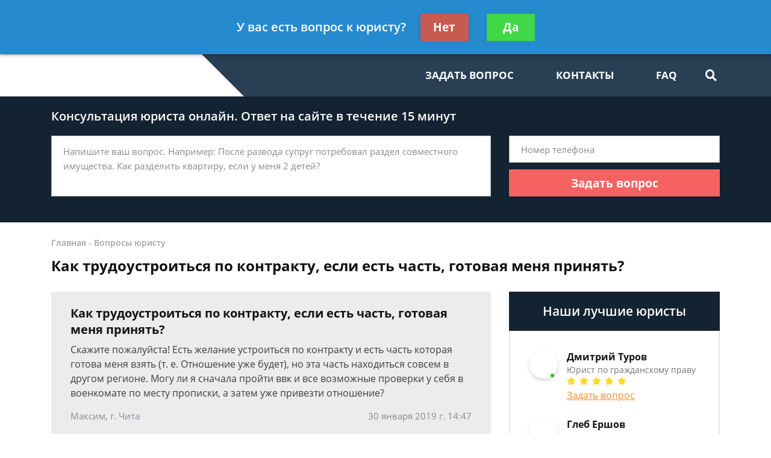

--- FILE ---
content_type: text/html; charset=utf-8
request_url: https://yourist.ru/faq/kak-trudoustroitsya-po-kontraktu-esli-est-chast-go/
body_size: 10993
content:
<!DOCTYPE html>
<html lang="ru">
    <head>
        <meta charset="utf-8">
        <meta name="viewport" content="width=device-width, initial-scale=1">
        <title>Как трудоустроиться по контракту, если есть часть, готовая меня принять - бесплатная консультация юриста</title>
        
        
        
        <link rel="canonical" href="https://yourist.ru/faq/kak-trudoustroitsya-po-kontraktu-esli-est-chast-go/" />
        


        <link rel="icon" type="image/png" href="/media/sitesettings/UIATrobpjip.png" />

        <link rel="stylesheet" href="/static/medium/liza/css/fonts.css?v=8d0324">
        <link rel="stylesheet" href="/static/medium/liza/css/font-awesome.css?v=8d0324">
        <link rel="stylesheet" href="/static/medium/liza/css/bootstrap.css?v=8d0324">
        <link rel="stylesheet" href="/static/medium/liza/css/main.css?v=8d0324">
        <link rel="stylesheet" href="/static/medium/liza/css/article.css?v=8d0324">
        <link rel="stylesheet" href="/static/medium/liza/css/contacts.css?v=8d0324">
        <link rel="stylesheet" href="/static/medium/liza/css/question.css?v=8d0324">
        <link rel="stylesheet" href="/static/medium/liza/css/questions-list.css?v=8d0324">
        <link rel="stylesheet" href="/static/medium/liza/css/404.css?v=8d0324">
        <link rel="stylesheet" href="/static/medium/liza/css/home.css?v=8d0324">
        <link rel="stylesheet" href="/static/medium/liza/css/media.css?v=8d0324">
        <link rel="stylesheet" href="/static/medium/liza/css/custom.css?v=8d0324">
        <script type="text/javascript" src="/static/medium/liza/js/lib/jquery-3.4.1.min.js?v=8d0324"></script>
        <script type="text/javascript" src="/static/medium/liza/js/lib/idle.js?v=8d0324"></script>
        <script type="text/javascript" src="/static/medium/liza/js/lib/imask.js?v=8d0324"></script>
        <script type="text/javascript" src="/static/medium/liza/js/lib/dialog-trigger.js?v=8d0324"></script>
        
        <style>.top-rated-ask a {
    color: #f38c2c;
    text-decoration: underline;
}</style>
        <style>
            .text-primary {
  color: #f56262 !important;
}

a.text-primary:focus,
a.text-primary:hover {
  color: #c55a5a !important;
}

.bg-primary {
  background: #ffffff !important;
}

.bg-secondary {
  background: #ececec !important;
}

.form-wrapper {
  background: #142331;
}

/* КНОПКИ */
.btn-primary {
  background: #f56262;
}

.btn-primary:hover:not(.btn-pending) {
  background: #c55a5a;
}

/* HEADER */
.header__bottom,
.header__bottom:after {
  background: #283f54;
}

.header__bottom-left,
.header__bottom:before {
  background: #ffffff;
}

.header__bottom-left:before {
  border-color: transparent transparent transparent #ffffff;
}

/* НАВИГАЦИЯ */
.navigation__item i,
.navigation__item,
.navigation__link {
  color: #ffffff;
}

.navigation__item:hover i,
.navigation__item:hover,
.navigation__link:hover {
  color: #ffffff;
}

.navigation__link--active,
.navigation__link:hover {
  text-decoration: underline;
}

/* ВЫПАДАЮЩИЙ СПИСОК */
.dropdown:before {
  background: #c55a5a;
}

.dropdown__link--active,
.dropdown__link:hover {
  color: #c55a5a;
}

/* ПОИСК ПО САЙТУ */
.searcher__icon {
  color: #ffffff;
}

.searcher:hover .searcher__icon {
  color: #ffffff;
}

.searcher__form {
  border-top-color: #c55a5a;
}

.searcher__form span:hover {
  color: #c55a5a;
}

/* КОНТАКТЫ В HEADER */
.header-contact:hover .header-contact__value {
  color: #c55a5a;
}

.header-contact__value {
  color: #000000;
}

.header-contact__label {
  color: #616161;
}

/* FOOTER */
.footer {
  background: #283f54;
}

/* КОНТАКТЫ В FOOTER */
.footer-contact__value {
  color: #f56262;
}

.footer-contact:hover .footer-contact__value {
  color: #ffffff;
}

.footer-contact__label {
  color: #b8bcc1;
}

/* БОЛЬШАЯ ФОРМА НА ГЛАВНОЙ СТРАНИЦЕ */
.jumbotron {
  background: #142331;
}

.main-jumbotron {
  background: #142331;
  background: linear-gradient(to right, #142331, #142331, rgba(50, 75, 109, 0));
}

.main-jumbotron:before {
  background: url('/media/yourlawyers23.jpg') no-repeat 100% center;
}

/* БЛОК "Как мы работаем?" */
.work-step__icon {
  border-color: #c55a5a;
  color: #000000;
}

/* БЛОК С ПРЕДЛОЖЕНИЕМ ЗАДАТЬ ВОПРОС - "Есть вопрос к юристу по долевому строительству?" */
.lead-suggestion {
  background: #feebeb;
}

/* ПОЛЯ ВВОДА ФОРМЫ */
.form-control:focus {
  box-shadow: 0 0 7px 0 #c55a5a;
}

/* БЛОКИ КОНТАКТОВ НА СТРАНИЦЕ КОНТАКТЫ */
.contact-section__phone:hover span,
.contact-section__phone:hover i {
  color: #c55a5a;
}

/* ПАГИНАЦИЯ */
.pagination__item--active,
.pagination__item:hover {
  border-color: #c55a5a;
}

/* БЛОК С УСЛУГАМИ */
.offers-services__icon {
  background: #f4ffd8;
}

/* СПИСКИ */
.list li:before {
  background: #c55a5a;
}

/* БЛОК ЛУЧШИХ ЮРИСТОВ В САЙДБАРЕ */
.top-rated__title {
  background: #142331;
}

/* ФОРМА В САЙДБАРЕ */
.compact-lead-form {
  background: #142331;
}

/* ТАБЛИЧКИ */
.table thead th {
  background: #142331;
}

/* ИНФОРМЕРЫ */
.informer:before {
  background: #142331;
}

/* БЛОКИ КОНТАКТОВ */
.informer-contact__value {
  color: #c55a5a;
}

.informer-contact__icon {
  color: #000000;
}

.informer-contact:hover
.informer-contact__value {
  color: #000000;
}

/* СПИСОК ВОПРОСОВ */
.preview-question {
  background: #ececec;
}

.preview-question:hover .preview-question__title {
  color: #142331;
}

/* ВОПРОС */
.question {
  background: #ececec;
}

.contentable blockquote {
  background: #ffe5e5;
}

.contentable blockquote:before {
  background: #ffbcbc;
}

/* ОТВЕТ */
.contentable ul li:before {
  background: #f56262;
}

.contentable a {
  color: #f56262;
}

.contentable a:hover {
  color: #c55a5a;
}

/* СОДЕРЖАНИЕ СТАТЕЙ */
.content-box {
  background: #f4ffd8;
}

.content-box ol.rectangle .content-links {
  color: #000000;
}

.content-box ol.rectangle .content-links:hover {
  opacity: 0.7;
}

.content-box > h4 {
  color: #000000;
}

/* КОНТЕНТ СТАТЬИ */
.article__content a {
  color: #c55a5a;
}

.article__content ul li:before {
  background: #c55a5a;
}

.article__content blockquote.blockquote-1 {
  background: #ffecfc;
}

.article__content blockquote.blockquote-1:before {
  background: #fbd4f5;
}

.article__content blockquote.blockquote-2 {
  background: #eaffa2;
}

.article__content blockquote.blockquote-2:before {
  background: #b6d450;
}

.article__content blockquote.blockquote-3 {
  background: #e5e7ff;
}

.article__content blockquote.blockquote-3:before {
  background: #c7cbfd
}

.article__content blockquote.blockquote-4 {
  background: #caefff;
}

.article__content blockquote.blockquote-4:before {
  background: #97e0ff;
}

/* МОДАЛКА */
.modal-window {
  background: #142331;
}

/* БУРГЕР-МЕНЮ */
@media (max-width: 1199px) {
  .navigation-container__inner {
    background: #283f54;
  }

  .navigation__dropdown .dropdown__link--active {
    color: #ffffff;
    text-decoration: underline;
  }
}

/* БОЛЬШАЯ ФОРМА НА ГЛАВНОЙ СТРАНИЦЕ В АДАПТИВЕ */
@media (max-width: 575px) {
  .main-jumbotron {
    background: #142331;
  }
}
.article__content blockquote {
    background: #feebeb;
}
.article__content blockquote:before {
    background: #c55a5a;
}
.modal-overlay {
    background: rgba(255, 255, 255, 0.9);
}
.leading-lawyer__photo img {
   border-radius: 50%;
   height: 150px;
   box-shadow: 0 0 4px #868686;
}
        </style>
        <!-- Yandex.Metrika counter --> <script type="text/javascript" > (function (d, w, c) { (w[c] = w[c] || []).push(function() { try { w.yaCounter46914630 = new Ya.Metrika({ id:46914630, clickmap:true, trackLinks:true, accurateTrackBounce:true, webvisor:true }); } catch(e) { } }); var n = d.getElementsByTagName("script")[0], s = d.createElement("script"), f = function () { n.parentNode.insertBefore(s, n); }; s.type = "text/javascript"; s.async = true; s.src = "https://mc.yandex.ru/metrika/watch.js"; if (w.opera == "[object Opera]") { d.addEventListener("DOMContentLoaded", f, false); } else { f(); } })(document, window, "yandex_metrika_callbacks"); </script> <noscript><div><img src="https://mc.yandex.ru/watch/46914630" style="position:absolute; left:-9999px;" alt="" /></div></noscript> <!-- /Yandex.Metrika counter -->	<meta name="yandex-verification" content="771085e4c6264efa" />

<meta name="yandex-verification" content="5508f482cc6062a7" />

<!-- Google Tag Manager -->
<script>(function(w,d,s,l,i){w[l]=w[l]||[];w[l].push({'gtm.start':
new Date().getTime(),event:'gtm.js'});var f=d.getElementsByTagName(s)[0],
j=d.createElement(s),dl=l!='dataLayer'?'&l='+l:'';j.async=true;j.src=
'https://www.googletagmanager.com/gtm.js?id='+i+dl;f.parentNode.insertBefore(j,f);
})(window,document,'script','dataLayer','
GTM-WMPDXXB');</script>
<!-- End Google Tag Manager -->

<meta name="google-site-verification" content="toxMUk_i5MkYlffwZNcXikuYTtbbqyFGmsxFbqWK1AI" />

<meta name="google-site-verification" content="Mc-2yDcDv65nNM6pzNjA_b_ugpiedZwDN_gUFuLnhl0" />
<meta name="yandex-verification" content="f79f8a2a2d5a4220" />

<meta name="mailru-domain" content="4mCVV3nTXcjhDPQV" />
    </head>
    <body data-item='73912'>
    <!-- Google Tag Manager (noscript) -->
<noscript><iframe src="https://www.googletagmanager.com/ns.html?id=
GTM-WMPDXXB"
height="0" width="0" style="display:none;visibility:hidden"></iframe></noscript>
<!-- End Google Tag Manager (noscript) -->

    <div class="wrapper">
        <div class="wrapper-inner">

            <div class="wrapper-content">
                
<header class="header">
    <div class="header__top">
        <div class="container">
            <div class="row">
                <div class="col">
                    <div class="header__container">
                        <div id="js-burger" class="burger">
                            <span></span>
                            <span></span>
                            <span></span>
                        </div>

                            

                            

<div>
    <div class="puny-nameplate">
        <div class="puny-nameplate__avatar">
            
                <img src="/media/cache/2e/d3/2ed3ff791981a731c58187c6901e0d6f.png" alt="">
            
        </div>

        <div class="puny-nameplate__content">
            <div class="puny-nameplate__header">
                <span class="puny-nameplate__name">Дмитрий Туров</span>
                <span class="puny-nameplate__label">- Юрист по гражданскому праву</span>
            </div>
            <div class="puny-nameplate__body">
                <a href="#modal" class="js-modal-opener puny-nameplate__link text-primary" data-modal="js-lead-form-modal" data-source="modal.header">Спросить юриста</a>
            </div>
        </div>
    </div>
</div>



                        <div class="header__top-right">
                            <span class="header__text text-right mr-30">Получите консультацию<br>бесплатно</span>
                            <button class="js-modal-opener btn btn-primary" data-modal="js-lead-form-modal" data-source="modal.header">Задать вопрос</button>
                        </div>
                    </div>
                </div>
            </div>
        </div>
    </div>
    <div class="header__bottom">
        <div class="container">
            <div class="row">
                <div class="col">
                    <div class="header__container">
                        <div class="header__bottom-left">

                            <a 
                                    href="/"
                                 class="logo">
                                
                                    <img src="/media/cache/d7/97/d797a4149db8242c2ba2363173825b22.png" alt="">
                                
                            </a>

                        </div>
                        <div class="header__bottom-right">
                            <button class="btn btn-primary js-modal-opener" data-modal="js-lead-form-modal" data-source="modal.header">Задать вопрос</button>
                            <div id="js-navigation-container" class="navigation-container">
                                <div id="js-navigation-container-inner" class="navigation-container__inner">
                                    
<ul class="menu-services">
    <li class="js-modal-opener menu-services__item" data-modal="js-lead-form-modal" data-source="menu-services">
        <a href="#" class="menu-services__link menu__link">
            <span class="menu-services__icon menu-services__icon--phone">
                <i class="fas fa-phone"></i>
            </span>
            Заказать звонок
        </a>
    </li>
    <li class="js-modal-opener menu-services__item" data-modal="js-lead-form-modal" data-source="modal.menu-services">
        <a href="#" class="menu-services__link menu__link">
            <span class="menu-services__icon">
                <i class="far fa-file-alt"></i>
            </span>
            Заказать документ
        </a>
    </li>
</ul>
<nav class="navigation">

    
        
        

        <a class="navigation__link
        " href="/question/"  target=""> ЗАДАТЬ ВОПРОС</a>
        
    
        
        

        <a class="navigation__link
        " href="/forma-obratnoj-svyazi/"  target=""> КОНТАКТЫ</a>
        
    
        
        

        <a class="navigation__link
        " href="/faq/"  target=""> FAQ</a>
        
    
</nav>

                                </div>
                            </div>
                            <div class="searcher">
                                                                <input id="searcher" type="checkbox" class="searcher__checkbox">
                                <label for="searcher" class="searcher__label">
                                                        <span class="searcher__icon">
                                                            <i class="fas fa-search"></i>
                                                        </span>
                                </label>
                                <form method="GET" action="/search/" class="searcher__form">
                                    <input type="text" name="q"  placeholder="Поиск по сайту">
                                    <span>
                                        <i class="fas fa-search"></i>
                                    </span>
                                </form>

                            </div>
                        </div>
                    </div>
                </div>
            </div>
        </div>
    </div>
</header>


                <div class="inner">
                    <!-- Основной контент страницы -->
                    

    <div class="form-wrapper extended-consultation-form-wrapper pb-43 pt-20">
    <form class="js-lead-form extended-consultation-form relative" data-metric="top_form.lead-send">
        <div class="js-form-success form-success">
            <i class="far fa-check-circle form-success__check"></i>
            <div class="text-white text-bold form-success__title">Ваша заявка принята!</div>
            <div class="text-white form-success__subtitle">Юрист свяжется с вами в ближайшее время</div>
        </div>
        <div class="js-form-main container form-main">
            <div class="row">
                <div class="col">
                    <div class="extended-consultation-form__title text-white text-semibold">Консультация юриста онлайн. Ответ на сайте в течение 15 минут</div>
                </div>
            </div>
            <div class="row">
                <div class="col-lg-8">
                    <div class="h-100 extended-consultation-form__left">
                        <textarea class="js-lead-form-text-control form-control" placeholder="Напишите ваш вопрос. Например: После развода супруг потребовал раздел совместного имущества. Как разделить квартиру, если у меня 2 детей?"></textarea>
                        <span class="js-lead-form-text-control-error form-error">Поле обязательно для заполнения</span>
                    </div>
                </div>
                <div class="col-lg-4">
                    <div class="">
                        <input type="text" class="js-lead-form-phone-control form-control" placeholder="Номер телефона">
                        <span class="js-lead-form-phone-control-error form-error">Введите номер телефона для связи</span>
                        <button class="js-lead-form-submitter btn btn-primary btn-block">Задать вопрос</button>
                    </div>
                </div>
            </div>
        </div>
    </form>
</div>


    <div class="mb-25 pt-24 bread-crumbs-section">
        <div class="container">
            <div class="row">
                <div class="col">
                    <div itemscope itemtype="http://schema.org/BreadcrumbList" class="bread-crumbs">
    
        <span itemprop="itemListElement" itemscope itemtype="http://schema.org/ListItem">
        <a itemprop="item"  href="/" class="bread-crumbs__item bread-crumbs__link">
            <span itemprop="name">Главная</span>
            <meta itemprop="position" content="1" />
        </a>
        </span>
        -
    
        <span itemprop="itemListElement" itemscope itemtype="http://schema.org/ListItem">
        <a itemprop="item"  href="/faq/" class="bread-crumbs__item bread-crumbs__link">
            <span itemprop="name">Вопросы юристу</span>
            <meta itemprop="position" content="2" />
        </a>
        </span>
        
    
</div>

                    <div class="title"><h1>Как трудоустроиться по контракту, если есть часть, готовая меня принять?</h1></div>
                </div>
            </div>
        </div>
    </div>

    <div class="main">
        <div class="container">
            <div class="row">
                <div class="col-xl-8">
                    <div class="content" itemprop="mainEntity" itemscope itemtype="http://schema.org/QAPage">
                        
                            
                        

                        




    <div itemprop="mainEntity" itemscope itemtype="http://schema.org/Question">
    

    

        <div class="question mb-20">
            <div class="question__header">
                <div class="question__title" itemprop="name">Как трудоустроиться по контракту, если есть часть, готовая меня принять?</div>
                <div style="display: none"><span itemprop="answerCount">2</span></div>
            </div>
            <div class="question__body">
                <div class="question__text" itemprop="text"><p>Скажите пожалуйста!  Есть желание устроиться по контракту и есть часть которая готова меня взять (т. е.  Отношение уже будет),  но эта часть находиться совсем в другом регионе.  Могу ли я сначала пройти ввк и все возможные проверки у себя в военкомате по месту прописки,  а затем уже привезти отношение? 
</p></div>
            </div>
            <div class="question__footer">
                <span class="question__info">Максим, г. Чита</span>
                <span class="question__info"><time itemprop="dateCreated" datetime="2019-01-30T14:47:27+03:000">30 января 2019 г. 14:47</time></span>
            </div>
        </div>

    
        <div class="consultation-suggestion bg-primary mb-20">
    <div class="consultation-suggestion__left">
        <div class="consultation-suggestion__title">Консультация юриста онлайн</div>
        <div class="consultation-suggestion__label">Ответ на сайте в течении 15 минут</div>
    </div>
    <div class="consultation-suggestion__right">
        <button class="js-modal-opener btn btn-primary btn-medium" data-modal="js-lead-form-modal" data-source="modal.consultation-suggestion">Задать вопрос</button>
    </div>
</div>

    

    

    

        
    

    

    
        <div class="mb-20">
            <ul class="answers-list" itemprop="suggestedAnswer acceptedAnswer" itemscope itemtype="http://schema.org/Answer">
                <li class="answer answers-list__item">
                    <div class="answer__header" itemprop="author" itemscope itemtype="http://schema.org/Person">
                        

                    </div>
                    <div class="answer__body">
                        <div class="answer__content contentable" itemprop="text"><p>Здравствуйте Максим! <br/> </p><blockquote class="quote">Могу ли я сначала пройти ввк и все возможные проверки у себя в военкомате по месту прописки, а затем уже привезти отношение?<p rel="sig">Максим<br/> </p></blockquote><p>Да, для этого Вам необходимо обратиться на пункт отбора на военную службу по контракту в Вашем регионе если вы оформляетесь в Министерство обороны. <br/> </p><p>Если у Вас будут дополнительные вопросы, можете обращаться ко мне лично в чат, в порядке консультации.<br/> </p><p>С Уважением! <br/> </p></div>
                    </div>

                    <div class="answer__footer">
                        <span class="answer__info"><time itemprop="dateCreated" datetime="2019-01-31T18:54:47+03:000">31 января 2019 г. 18:54</span>
                        <button class="js-modal-opener btn btn-primary btn-small btn-small-prefixed" data-modal="js-lead-form-modal" data-source="modal.answer">
                            <i class="far fa-comments"></i>
                            Спросить юриста
                        </button>
                    </div>

                </li>
            </ul>
        </div>
        

        
    
    </div>


                        <div class="mb-15">

    <div class="js-article-rater article-rater" data-allowed="1">
        <div class="article-rater__box">
            <div class="article-rater__text article-rater__title">Была ли эта статья для вас полезной?</div>
            <div class="article-rater-controls">
                <div class="article-rater-controls__board">
                    <div class="js-article-rater-control article-rater-controls__control article-rater-controls__control--pos" data-rate="1">
                        <span class="js-article-rater-control-value article-rater-controls__value">0</span>
                    </div>
                    <div class="js-article-rater-control article-rater-controls__control article-rater-controls__control--neg" data-rate="0">
                        <span class="js-article-rater-control-value article-rater-controls__value">0</span>
                    </div>
                </div>
                <div class="js-article-rater-controls-success article-rater-controls__message--positive hidden">Ваш голос принят</div>
                <div class="js-article-rater-controls-error article-rater-controls__message--negative hidden">Произошла ошибка</div>
                <!-- <div class="article-rater-controls__message article-rater-controls__message--negative">Ваш голос уже принят</div> -->
            </div>
        </div>
        <div class="article-rater__box article-rater-social">
            <div class="article-rater__text article-rater__title article-rater-social__title">Поделиться:</div>
            <div>
                <div class="ya-share2" data-services="vkontakte,facebook,odnoklassniki,viber,whatsapp,telegram"></div>
            </div>
        </div>
        <div class="js-article-rater-body article-rater__body">
            <div class="article-rater__main">
                <form class="js-lead-form article-rater-lead-form relative" data-metric="like_form.lead-send">
                    <div class="js-form-main form-main article-rater-lead-form__main">
                        <div class="article-rater-lead-form__header">
                            <div class="js-article-rater-lead-form-title article-rater-lead-form__title">Мы рады, что статья была полезной для вас</div>
                            <div class="js-article-rater-lead-form-text article-rater-lead-form__text">Информация на сайте могла устареть, рекомендуем обратиться к юристу для уточнения вашего вопроса.</div>
                        </div>
                        <div class="article-rater-lead-form__body">
                            <div class="article-rater-lead-form__row">
                                <div class="article-rater-lead-form__fieldset">
                                    <textarea class="js-lead-form-text-control form-control form-control-medium article-rater-lead-form__control" placeholder="Напишите ваш вопрос. Например: После развода у меня остается 2 детей. Как мне добиться алиментов от бывшего мужа?"></textarea>
                                </div>
                                <span class="js-lead-form-text-control-error form-error">Поле обязательно для заполнения</span>
                            </div>
                            <div class="article-rater-lead-form__row">
                                <div class="article-rater-lead-form__fieldset">
                                    <div class="article-rater-lead-form__field">
                                        <input class="js-lead-form-phone-control form-control form-control-medium article-rater-lead-form__control" type="text" placeholder="Телефон для связи">
                                        <span class="js-lead-form-phone-control-error form-error">Введите номер телефона для связи</span>
                                    </div>
                                    <button class="js-lead-form-submitter btn btn-primary btn-medium article-rater-lead-form__submitter">Получить ответ</button>
                                </div>
                            </div>
                        </div>
                    </div>
                    <div class="js-form-success form-success">
                        <i class="far fa-check-circle form-success__check"></i>
                        <div class="text-bold form-success__title">Ваша заявка принята!</div>
                        <div class="form-success__subtitle">Юрист свяжется с вами в ближайшее время</div>
                    </div>
                </form>
            </div>
        </div>
    </div>

</div>

                        



<!-- chunk form_under_article -->
                        <div class="form-wrapper extended-compact-lead-from-wrapper pt-30 pb-30 pr-30 relative">
                            <form class="js-lead-form extended-compact-lead-from" data-metric="bottom_form.lead-send">
                                <div class="js-form-success form-success">
                                    <i class="far fa-check-circle form-success__check"></i>
                                    <div class="text-white text-bold form-success__title">Ваша заявка принята!</div>
                                    <div class="text-white form-success__subtitle">Юрист свяжется с вами в ближайшее время</div>
                                </div>
                                <div class="js-form-main row no-gutters form-main">
                                    <div class="col-md">
                                        <ul class="compact-work-steps pl-30 pr-30 m-0">
                                            <li class="compact-work-steps__step">
                                                                    <span class="compact-work-steps__icon compact-work-steps__icon--question">
                                                                        <i class="fas fa-question"></i>
                                                                    </span>
                                                <span class="compact-work-steps__text text-white">Кратко опишите проблему и оставьте свои контактные данные</span>
                                            </li>
                                            <li class="compact-work-steps__step">
                                                                    <span class="compact-work-steps__icon compact-work-steps__icon--comments">
                                                                        <i class="far fa-comments"></i>
                                                                    </span>
                                                <span class="compact-work-steps__text text-white">В течении 5 минут с вами свяжется юрист и ответит на ваши вопросы</span>
                                            </li>
                                            <li class="compact-work-steps__step">
                                                                    <span class="compact-work-steps__icon compact-work-steps__icon--check">
                                                                        <i class="far fa-check-circle"></i>
                                                                    </span>
                                                <span class="compact-work-steps__text text-white">Вы получаете развернутый ответ юриста и знаете как действовать <br>дальше</span>
                                            </li>
                                        </ul>
                                    </div>
                                    <div class="col-md">
                                        <div>
                                            <textarea class="js-lead-form-text-control extended-compact-lead-from__control form-control form-control-small" placeholder="Напишите ваш вопрос. Например: После развода у меня остается 2 детей. Как мне добиться алиментов от бывшего мужа?"></textarea>
                                            <span class="js-lead-form-text-control-error form-error extended-compact-lead-from__error">Поле обязательно для заполнения</span>
                                            <input type="text" class="js-lead-form-phone-control extended-compact-lead-from__control form-control form-control-small" placeholder="Телефон">
                                            <span class="js-lead-form-phone-control-error form-error extended-compact-lead-from__error">Введите номер телефона для связи</span>
                                            <button class="js-lead-form-submitter btn btn-primary btn-block btn-small">Обратиться к юристу</button>
                                        </div>
                                    </div>
                                </div>
                            </form>
                        </div>
<!-- chunk form_under_article \\-->


                    </div>
                </div>
                <div class="col-xl-4">
                    
                    <div class="sidebar">

                        
                        








                        
                        



    <div class="top-rated mb-20">
        <div class="top-rated__title text-center text-white">Наши лучшие юристы</div>
        <div class="top-rated__body">
            <ul class="top-lawyers">
            
                <li class="lawyer-name-plate lawyer-name-plate--online top-lawyers__item">
                <div class="lawyer-name-plate__avatar">
                    <div>
                        
                            <img src="/media/cache/0d/7a/0d7a82290036c2db412312ce2027a221.jpg" alt="">
                        
                    </div>
                </div>
                <div class="lawyer-name-plate__content">
                    <div class="lawyer-name-plate__name">Дмитрий Туров</div>
                    <div class="lawyer-name-plate__label">Юрист по гражданскому праву</div>
                    <div class="rating-stars">
                        <div class="rating-stars__items">
                            <i class="fas fa-star"></i>
                            <i class="fas fa-star"></i>
                            <i class="fas fa-star"></i>
                            <i class="fas fa-star"></i>
                            <i class="fas fa-star"></i>
                        </div>
                        <div style="width: 100%;" class="rating-stars__items rating-stars__items--values">
                            <i class="fas fa-star"></i>
                            <i class="fas fa-star"></i>
                            <i class="fas fa-star"></i>
                            <i class="fas fa-star"></i>
                            <i class="fas fa-star"></i>
                        </div>
                    </div>
                    <div class="top-rated-ask">
                        <a href="" onclick="return false;" class="js-modal-opener" data-modal="js-lead-form-modal" data-source="modal.sidebar-top-lawyers">Задать вопрос</a>
                    </div>
                </div>
            </li>
            
                <li class="lawyer-name-plate lawyer-name-plate--online top-lawyers__item">
                <div class="lawyer-name-plate__avatar">
                    <div>
                        
                            <img src="/media/cache/f5/e9/f5e9f561490fc1a9cbe19f23f6aa7512.jpg" alt="">
                        
                    </div>
                </div>
                <div class="lawyer-name-plate__content">
                    <div class="lawyer-name-plate__name">Глеб Ершов</div>
                    <div class="lawyer-name-plate__label">Юрист общей практики</div>
                    <div class="rating-stars">
                        <div class="rating-stars__items">
                            <i class="fas fa-star"></i>
                            <i class="fas fa-star"></i>
                            <i class="fas fa-star"></i>
                            <i class="fas fa-star"></i>
                            <i class="fas fa-star"></i>
                        </div>
                        <div style="width: 100%;" class="rating-stars__items rating-stars__items--values">
                            <i class="fas fa-star"></i>
                            <i class="fas fa-star"></i>
                            <i class="fas fa-star"></i>
                            <i class="fas fa-star"></i>
                            <i class="fas fa-star"></i>
                        </div>
                    </div>
                    <div class="top-rated-ask">
                        <a href="" onclick="return false;" class="js-modal-opener" data-modal="js-lead-form-modal" data-source="modal.sidebar-top-lawyers">Задать вопрос</a>
                    </div>
                </div>
            </li>
            
                <li class="lawyer-name-plate lawyer-name-plate--online top-lawyers__item">
                <div class="lawyer-name-plate__avatar">
                    <div>
                        
                            <img src="/media/cache/6f/79/6f796cb29955097226cc1e24dcd0fd7c.jpg" alt="">
                        
                    </div>
                </div>
                <div class="lawyer-name-plate__content">
                    <div class="lawyer-name-plate__name">Руслан Никитин</div>
                    <div class="lawyer-name-plate__label">Социальный юрист, гражданское право</div>
                    <div class="rating-stars">
                        <div class="rating-stars__items">
                            <i class="fas fa-star"></i>
                            <i class="fas fa-star"></i>
                            <i class="fas fa-star"></i>
                            <i class="fas fa-star"></i>
                            <i class="fas fa-star"></i>
                        </div>
                        <div style="width: 100%;" class="rating-stars__items rating-stars__items--values">
                            <i class="fas fa-star"></i>
                            <i class="fas fa-star"></i>
                            <i class="fas fa-star"></i>
                            <i class="fas fa-star"></i>
                            <i class="fas fa-star"></i>
                        </div>
                    </div>
                    <div class="top-rated-ask">
                        <a href="" onclick="return false;" class="js-modal-opener" data-modal="js-lead-form-modal" data-source="modal.sidebar-top-lawyers">Задать вопрос</a>
                    </div>
                </div>
            </li>
            
            </ul>
        </div>
    </div>




                        
                        







                    </div>

                </div>
            </div>
        </div>
    </div>

    




    <div class="lead-suggestion">
        <div class="container">
            <div class="row">
                <div class="col-8 lead-suggestion__col">
                    <div class="lead-suggestion__content">
                        <div class="title lead-suggestion__title">
                            
                                Бесплатная консультация юриста
                            
                        </div>
                        <div class="lead-suggestion__text">Задайте свой вопрос бесплатно! Специалисты нашего центра помогут вам.</div>
                    </div>
                </div>
                <div class="col-4 lead-suggestion__col">
                    <div class="lead-suggestion__sidebar">
                        <button class="js-modal-opener btn btn-primary" data-modal="js-lead-form-modal" data-source="modal.lead-suggestion">Получить консультацию</button>
                    </div>
                </div>
            </div>
        </div>
    </div>


    


<div class="pt-30 pb-52 articles-section">
        <div class="preview-articles">
            <div class="container">
                
            </div>
        </div>
        <div class="title text-center mb-39">Последние статьи</div>
        <div class="preview-articles">
            <div class="container">
                <div class="row">

                
                

                
                    
                    <div class="col">
                        
                        <a href="/articles/pensiya-rabotayushim-pensioneram/" class="preview-article">

                            
                                <img src="/media/cache/5f/90/5f90473c5a3bd394c60dc8eb4aa619da.jpg" class="preview-article__image" alt="">
                            

                            <div class="preview-article__content">
                                <div class="preview-article__text">Пенсия работающим пенсионерам</div>
                            </div>
                        </a>
                        
                    </div>
                    
                
                    
                    <div class="col">
                        
                        <a href="/articles/obrashenie-v-strahovuyu-posle-dtp/" class="preview-article">

                            
                                <img src="/media/cache/f6/20/f6208d337f9a1d390452e264c36cdd03.jpg" class="preview-article__image" alt="">
                            

                            <div class="preview-article__content">
                                <div class="preview-article__text">Обращение в страховую после ДТП</div>
                            </div>
                        </a>
                        
                    </div>
                    
                
                    
                    <div class="col">
                        
                        <a href="/articles/mozhet-li-bank-zablokirovat-zarplatnuyu-kartu/" class="preview-article">

                            
                                <img src="/media/cache/36/e4/36e48640dae93cda2bb75fa087c8a089.jpg" class="preview-article__image" alt="">
                            

                            <div class="preview-article__content">
                                <div class="preview-article__text">Может ли банк заблокировать зарплатную карту</div>
                            </div>
                        </a>
                        
                    </div>
                    
                
                    
                
                    
                
                    
                
                </div>
                <div class="row">
                    
                        
                    
                        
                    
                        
                    
                        
                        <div class="col">
                            

                            <a href="/articles/razreshenie-na-vyezd-rebenka-za-granicu/" class="preview-article">

                                
                                    <img src="/media/cache/ae/3a/ae3a6c7228d8c6c7888fbd630e9cf117.jpg" class="preview-article__image" alt="">
                                

                                <div class="preview-article__content">
                                    <div class="preview-article__text">Разрешение на выезд ребенка за границу</div>
                                </div>
                            </a>
                            
                        </div>
                        
                    
                        
                        <div class="col">
                            

                            <a href="/articles/vstuplenie-v-nasledstvo-posle-smerti-po-zaveshaniy/" class="preview-article">

                                
                                    <img src="/media/cache/e7/98/e798ae38d97e50ac971d7aa3562b31d1.jpg" class="preview-article__image" alt="">
                                

                                <div class="preview-article__content">
                                    <div class="preview-article__text">Вступление в наследство после смерти по завещанию</div>
                                </div>
                            </a>
                            
                        </div>
                        
                    
                        
                        <div class="col">
                            

                            <a href="/articles/kak-delyatsya-li-kredity-pri-razvode-suprugov/" class="preview-article">

                                
                                    <img src="/media/cache/22/4e/224e70e0a1a39c4fcc65c6a805bcf5b8.jpg" class="preview-article__image" alt="">
                                

                                <div class="preview-article__content">
                                    <div class="preview-article__text">Как делятся ли кредиты при разводе супругов</div>
                                </div>
                            </a>
                            
                        </div>
                        
                    
                </div>
                
            </div>
        </div>
    </div>




                </div>

            </div>

            
<footer class="footer">
    <div class="container">
        <div class="row">
            <div class="col-lg-4">
                <div class="footer-side">
                    <div class="footer-side__title footer__title">О компании</div>
                    <div class="footer-list mb-20">
                        
                        
                    </div>
                    <div class="footer-nav">
                        
    <a href="/forma-obratnoj-svyazi/" class="footer-nav__link footer-label footer-link">Форма обратной связи</a>

    <a href="/question/" class="footer-nav__link footer-label footer-link">Задать вопрос</a>


                    </div>
                    <div class="footer-meta footer-meta--mobile">
                        <div class="footer-meta__item footer-label">©2019-2026 Все права защищены.</div>
                        <div class="footer-meta__item">
                            
                            
                        </div>
                    </div>
                </div>
            </div>
            <div class="col-lg-8">
                <div class="footer-main">
                    <div class="footer-main__title footer__title">
                        
                            Бесплатная консультация юриста
                        
                    </div>
                    <div class="footer-main__contacts footer-contacts">
    

    

    
</div>

                    <div class="footer-main__action footer-action">

                        <button class="js-modal-opener footer-action__control btn btn-primary" data-modal="js-lead-form-modal" data-source="footer">Задать вопрос</button>
                        <div class="footer-action__label">Получите консультацию <br>бесплатно</div>
                    </div>
                    <div class="footer-meta">
                        <div class="footer-meta__item footer-label">©2019-2026 Все права защищены.</div>
                        
                        
                    </div>
                </div>
            </div>
        </div>
    </div>
</footer>




































        </div>

        

<div class="js-floating-bar floating-bar">
    <div class="floating-bar__container">
        <div class="js-simple-quizer simple-quizer">
            <div class="simple-quizer__step active" data-step="1">
                <div class="simple-quizer__line">
                    <div class="simple-quizer__box">
                        <div class="simple-quizer__title">У вас есть вопрос к юристу?</div>
                    </div>
                    <div class="simple-quizer__box">
                        <div class="simple-quizer__controls">
                            <button class="simple-quizer__control btn btn-danger" data-control="prev">Нет</button>
                            <button class="simple-quizer__control btn btn-success" data-control="next">Да</button>
                        </div>
                    </div>
                </div>
            </div>
            <div class="simple-quizer__step" data-step="2">
                <div class="simple-quizer__line">
                    <div class="simple-quizer__box">
                        <div class="simple-quizer__title">Готовы задать вопрос сейчас?</div>
                    </div>
                    <div class="simple-quizer__box">
                        <div class="simple-quizer__controls">
                            <button class="simple-quizer__control btn btn-danger" data-control="prev">Нет</button>
                            <button class="simple-quizer__control btn btn-success" data-control="next">Да</button>
                        </div>
                    </div>
                </div>
            </div>
        </div>
    </div>
</div>

<div class="js-clarification-overlay implicit-overlay">
    <div class="implicit-overlay__container">
        <div class="implicit-overlay__inner">
            <div class="js-clarification-modal clarification-modal">
                <div class="clarification-modal__header">
                    <div class="clarification-modal__title">Вы уверены что вам не требуется помощь профессионала?</div>
                </div>
                <div class="clarification-modal__body">
                    <div class="clarification-modal__slogan">
                        <div class="clarification-modal__text">Это бесплатно, быстро и удобно! Вы&nbsp;можете получить консультацию просто позвонив по телефону:</div>
                    </div>
                    <a href="tel:" class="clarification-modal__contact"></a>
                </div>
                <div class="clarification-modal__footer">
                    <div class="clarification-modal__controls">
                        <button class="clarification-modal__control btn btn-success btn-large" data-control="back">Вернуться</button>
                        <button class="clarification-modal__control btn btn-light btn-large" data-control="close">Закрыть</button>
                    </div>
                </div>
            </div>
        </div>
    </div>
</div>


<div id="js-lead-form-modal">
    <div class="js-modal-overlay modal-overlay">
        <div class="modal-overlay__container">
            <div class="modal-overlay__inner">
                <div class="js-modal-popup modal-window modal-popup">
                    <div class="js-modal-close modal-window__close">
                        <i class="fas fa-times"></i>
                    </div>
                    <form class="js-modal-lead-form modal-lead-form relative" data-metric="modal.lead-send">
                        <div class="js-form-success form-success">
                            <i class="far fa-check-circle form-success__check"></i>
                            <div class="text-white text-bold form-success__title">Ваша заявка принята!</div>
                            <div class="text-white form-success__subtitle">Юрист свяжется с вами в ближайшее время</div>
                        </div>
                        <div class="js-form-main modal-lead-form__main form-main">
                            <div class="modal-lead-form__title text-center text-white text-bold">
                            
                                Бесплатная консультация юриста
                            
                            </div>
                            <div class="modal-lead-form__subtitle text-center text-white">
                                
                                    Напишите ваш вопрос и мы ответим через <span class="text-primary text-bold">5 минут !</span>
                                
                            </div>
                            <textarea class="js-modal-lead-form-text-control modal-lead-form__control form-control form-control-large" placeholder="Напишите ваш вопрос. Например: После развода супруг потребовал раздел совместного имущества. Как разделить квартиру, если у меня 2 детей?"></textarea>
                            <span class="js-modal-lead-form-text-control-error form-error modal-lead-form__error">Поле обязательно для заполнения</span>
                            <input type="text" class="js-modal-lead-form-phone-control modal-lead-form__control form-control form-control-large" placeholder="Телефон">
                            <span class="js-modal-lead-form-phone-control-error form-error modal-lead-form__error">Введите номер телефона для связи</span>
                            <button class="js-modal-lead-form-submitter btn btn-primary btn-block btn-large modal-lead-form__submitter">Задать вопрос</button>
                        </div>
                    </form>
                </div>
            </div>
        </div>
    </div>
</div>
<div id="js-exit-intent-modal">
    <div class="js-modal-overlay modal-overlay">
        <div class="modal-overlay__container">
            <div class="modal-overlay__inner">

                <div class="js-modal-popup modal-card modal-popup">
                    <div class="js-modal-close modal-card__close">
                        <i class="fas fa-times"></i>
                    </div>
                    <div class="modal-card__main">
                        <form class="js-exit-lead-form modal-card-form" data-metric="exit_form.lead-send">
                            <div class="js-exit-lead-form-main modal-card-form__main form-main">
                                <div class="modal-card-form__title text-semibold">Задайте вопрос и мы вам перезвоним через 10 минут!</div>
                                <div class="modal-card-form__title modal-card-form__title--mobile text-semibold">Задайте свой вопрос, мы вам перезвоним!</div>
                                <div class="modal-card-form-user">
                                    <div class="modal-card-form-user__avatar user-avatar user-avatar--online">
                                        <div class="user-avatar__photo">
                                        
                                            <img src="/media/cache/9c/3e/9c3e5fe54e2ebc3f0ecb5822b840ab28.png" alt="">
                                        
                                        </div>
                                    </div>
                                    <div class="modal-card-form-user__info">
                                        <div class="modal-card-form-user__name text-semibold">Дмитрий Туров</div>
                                        <div class="modal-card-form-user__label">Отвечу в течение 10 минут</div>
                                    </div>
                                </div>
                                <div class="modal-card-form__fieldset">
                                    <div class="modal-card-form__row">
                                        <div class="modal-card-form__group">
                                            <textarea class="js-exit-lead-form-text-control form-control modal-card-form__control" placeholder="Напишите ваш вопрос. Например: После развода супруг потребовал раздел совместного имущества. Как разделить квартиру, если у меня 2 детей?"></textarea>
                                            <div class="js-exit-lead-form-text-control-error form-error modal-card-form__error">Поле обязательно для заполнения</div>
                                        </div>
                                    </div>
                                    <div class="modal-card-form__row">
                                        <div class="modal-card-form__col">
                                            <input class="js-exit-lead-form-phone-control form-control modal-card-form__control" placeholder="Телефон" type="text">
                                            <div class="js-exit-lead-form-phone-control-error form-error modal-card-form__error">Введите номер телефона для связи</div>
                                        </div>
                                        <div class="modal-card-form__col">
                                            <div class="modal-card-form__secure modal-card-form__secure--desktop">
                                                <span>Мы соблюдаем Федеральный закон «О персональных данных»<br> от 27.07.2006 N 152-ФЗ</span>
                                            </div>
                                        </div>
                                    </div>
                                    <div class="modal-card-form__row">
                                        <div class="modal-card-form__col">
                                            <button class="js-exit-lead-form-submitter btn btn-primary modal-card-form__submitter">Задать вопрос</button>
                                            <div class="modal-card-form__secure modal-card-form__secure--mobile">
                                                <span>Мы соблюдаем Федеральный закон «О персональных данных»<br> от 27.07.2006 N 152-ФЗ</span>
                                            </div>
                                        </div>
                                    </div>
                                </div>
                            </div>
                            <div class="js-exit-lead-form-success modal-card-form-success form-success">
                                <div class="modal-card-form-success__container">
                                    <div class="modal-card-form-success__check">
                                        <i class="far fa-check-circle"></i>
                                    </div>
                                    <div class="modal-card-form-success__title">Ваша заявка принята!</div>
                                    <div class="modal-card-form-success__text">Юрист свяжется с вами в ближайшее время</div>
                                </div>
                            </div>
                        </form>
                    </div>
                    <div class="modal-card__sidebar modal-card-sidebar">
                        <div class="modal-card-sidebar__main">
                            <div class="modal-card-user">
                                <div class="modal-card-user__nameplate">
                                    <div class="modal-card-user__avatar user-avatar user-avatar--online">
                                        <div class="user-avatar__photo">
                                        
                                            <img src="/media/cache/9c/3e/9c3e5fe54e2ebc3f0ecb5822b840ab28.png" alt="">
                                        
                                        </div>
                                    </div>
                                    <div class="modal-card-user__info">
                                        <div class="modal-card-user__name text-semibold">Дмитрий Туров</div>
                                        <div class="modal-card-user__label">Юрист онлайн</div>
                                    </div>
                                </div>
                                <div class="modal-card-user__description">Консультант общий практики. Помогу с вопросами гражданского права и смежного трудового, семейного, наследственного права.</div>
                            </div>
                        </div>
                        <div class="modal-card-sidebar__footer">
                            <div class="modal-card-sidebar__label">Или звоните:</div>
                            <ul class="modal-card-contacts">
                                

                                

                                
                            </ul>
                        </div>
                    </div>
                </div>

            </div>
        </div>
    </div>
</div>

    </div>


    
<script type="text/javascript">
        function initYaCounter() {
            window.YANDEX_COUNTER_ID = '46914630';
            if (window.YANDEX_COUNTER_ID === '') {
                window.YANDEX_COUNTER_ID = 'auto'
            }
        }
        initYaCounter()
</script>
<script src="https://yastatic.net/es5-shims/0.0.2/es5-shims.min.js"></script>
<script src="https://yastatic.net/share2/share.js"></script>

<script type="text/javascript" src="/static/medium/liza/js/library.js?v=8d0324"></script>
<script type="text/javascript" src="/static/medium/liza/js/main.js?v=8d0324"></script>
<script type="text/javascript" src="/static/medium/liza/js/article.js?v=8d0324"></script>

<script type="text/javascript" src="/static/medium/liza/js/floating-bar.js?v=8d0324"></script>













<!-- Загрузчик виджетов Feedot -->
<script>
    (function(f,ee,d,o,t) {
        if (ee._feedot) return;
        ee._feedot = f;
        o = d.createElement('script');
        o.src = 'https://widget.info-static.ru/js/init.js?t='+(new Date().getTime());
        o.defer = true;
        d.body.appendChild(o);
    })('4c8c8f8c621987197f17a98a52748644', window, document);
</script>
<!-- /Загрузчик виджетов Feedot -->
    </body>
</html>
